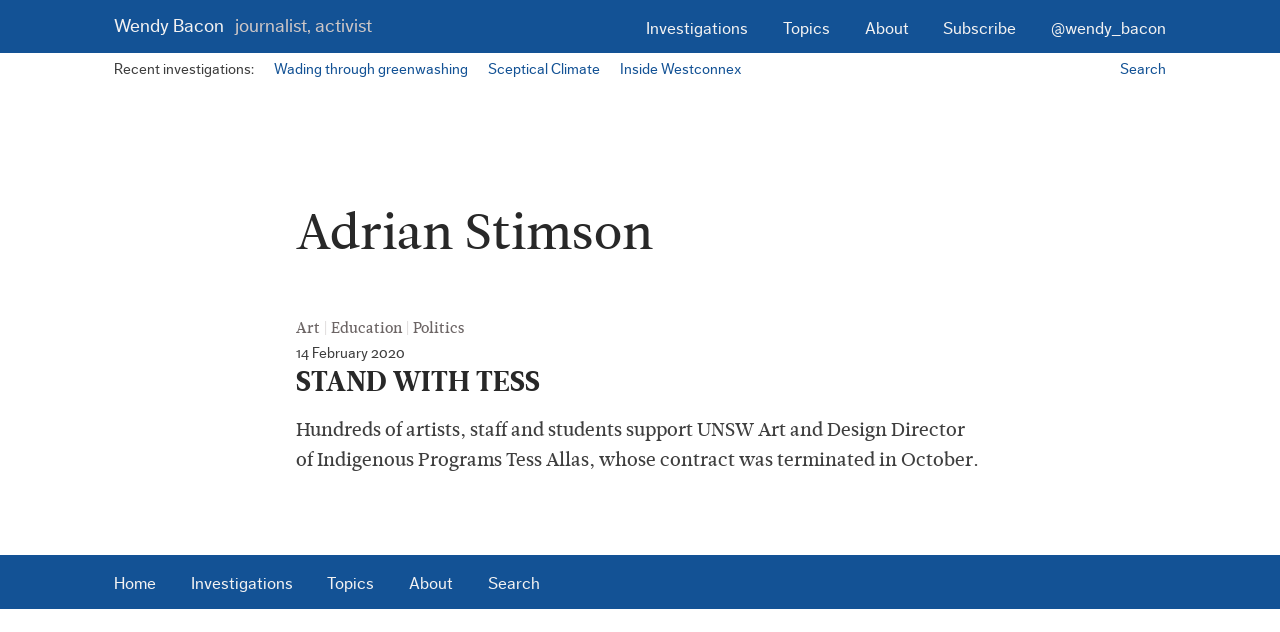

--- FILE ---
content_type: text/html; charset=utf-8
request_url: https://www.wendybacon.com/tag/adrian-stimson/
body_size: 1588
content:
<!doctype html>

<!--[if lt IE 7]><html lang="en-US" class="no-js lt-ie9 lt-ie8 lt-ie7"><![endif]-->
<!--[if IE 7]><html lang="en-US" class="no-js lt-ie9 lt-ie8"><![endif]-->
<!--[if IE 8]><html lang="en-US" class="no-js lt-ie9"><![endif]-->
<!--[if IE 9]><html lang="en-US" class="no-js lt-ie10"><![endif]-->
<!--[if gt IE 9]><!-->
<html lang="en-US" class="no-js">
<!--<![endif]-->

<head>
  <meta charset="UTF-8">
  <meta http-equiv="X-UA-Compatible" content="IE=edge,chrome=1">
  <meta name="viewport" content="width=device-width,initial-scale=1.0">

  <link href="http://www.google-analytics.com" rel="dns-prefetch">
  <link href="/wp-content/themes/wendybacon/img/favicon.png" rel="shortcut icon">
  <link href="/wp-content/themes/wendybacon/img/touch.png" rel="apple-touch-icon-precomposed">

  <!-- typekit fonts -->
  <script type="text/javascript" src="//use.typekit.net/tto7jyy.js"></script>
  <script type="text/javascript">
    try {
      Typekit.load();
    } catch (e) {}
  </script>

  <link rel='stylesheet' id='collagraph-css' href='/wp-content/themes/wendybacon/style.css?ver=1.0' media='all' />
  <!-- Begin Jekyll SEO tag v2.8.0 -->
<title>Adrian Stimson | Wendy Bacon: Journalist, activist</title>
<meta name="generator" content="Jekyll v4.3.3" />
<meta property="og:title" content="Adrian Stimson" />
<meta name="author" content="Wendy Bacon" />
<meta property="og:locale" content="en_AU" />
<meta name="description" content="Journalist, activist" />
<meta property="og:description" content="Journalist, activist" />
<link rel="canonical" href="https://www.wendybacon.com/tag/adrian-stimson/" />
<meta property="og:url" content="https://www.wendybacon.com/tag/adrian-stimson/" />
<meta property="og:site_name" content="Wendy Bacon: Journalist, activist" />
<meta property="og:image" content="https://www.wendybacon.com/wp-content/uploads/2014/08/gravatar.jpg" />
<meta property="og:type" content="website" />
<meta name="twitter:card" content="summary_large_image" />
<meta property="twitter:image" content="https://www.wendybacon.com/wp-content/uploads/2014/08/gravatar.jpg" />
<meta property="twitter:title" content="Adrian Stimson" />
<meta name="twitter:site" content="@wendy_bacon" />
<meta name="twitter:creator" content="@Wendy Bacon" />
<script type="application/ld+json">
{"@context":"https://schema.org","@type":"WebPage","author":{"@type":"Person","name":"Wendy Bacon"},"description":"Journalist, activist","headline":"Adrian Stimson","image":"https://www.wendybacon.com/wp-content/uploads/2014/08/gravatar.jpg","url":"https://www.wendybacon.com/tag/adrian-stimson/"}</script>
<!-- End Jekyll SEO tag -->

</head>

<body class="home">
  <a class="skip-content-link" href="#main">Skip to main content.</a>

  <header class="h-card site-header" role="banner">
    <p class="logo p-name">
      <a class="u-url" rel="home" href="/" title="Return to the home page.">Wendy Bacon <span class="tagline">Journalist, activist</span></a>

    </p>

    <a href="#navigation" class="nav-toggle"><span><i></i>Menu</span></a>

    <nav id="top-navigation" class="nav main-nav">
      <ul class="menu">
        <li><a href="/investigations">Investigations</a></li>
        <li><a href="/topics">Topics</a></li>
        <li><a href="/about">About</a></li>
        <li><a title="Get email updates of new posts and other occasional news." href="http://eepurl.com/ZxIc9">Subscribe</a></li>
        <li><a title="Wendy Bacon on Twitter" href="http://twitter.com/Wendy_Bacon">@wendy_bacon</a></li>
      </ul>
    </nav>
  </header>

  <nav class="ribbon ribbon-recent-investigations">
    <p class="ribbon-text">Recent investigations:</p>

    <ul>
      <li><a href="/investigations/wading-through-greenwashing" title="Go to the Wading through greenwashing investigation.">Wading through greenwashing</a></li>
      <li><a href="/investigations/sceptical-climate" title="Go to the Sceptical Climate investigation.">Sceptical Climate</a></li>
      <li><a href="/investigations/inside-westconnex" title="Go to the Inside Westconnex investigation.">Inside Westconnex</a></li>
    </ul>

    <a class="ribbon-secondary" href="/search" title="">Search</a>
  </nav>

  <main class="main-block page-container" id="main">
    <section class="text-block">
  <header class="page-header">
    <h1>Adrian Stimson</h1>
  </header>
  <section class="group group-posts">
    
      <article class="module-article module h-entry">
        <ul class="post-categories">
          
          
            <li><a href="/art/" rel="tag">Art</a></li>
          
            <li><a href="/education/" rel="tag">Education</a></li>
          
            <li><a href="/politics/" rel="tag">Politics</a></li>
          
        </ul>

        <p class="module-metadata article-metadata">
          <time class="pubdate dt-published" datetime="2020-02-14T09:11:58+11:00">14 February 2020</time>
        </p>

        

        <h2 class="module-title article-title p-name">
          <a class="u-url" href="/2020/stand-with-tess" title="Go to STAND WITH TESS.">STAND WITH TESS</a>
        </h2>

        <p class="article-summary module-text p-summary">
          <p>Hundreds of artists, staff and students support UNSW Art and Design Director of Indigenous Programs Tess Allas, whose contract was terminated in October. </p>
        </p>
      </article>
    
  </section>
</section>

  </main>

  <footer class="site-footer" role="contentinfo">
    <nav class="nav main-nav" id="navigation" role="navigation">
      <ul class="menu">
        <li><a href="/">Home</a></li>
        <li><a href="/investigations">Investigations</a></li>
        <li><a href="/topics">Topics</a></li>
        <li><a href="/about">About</a></li>
        <li><a href="/search">Search</a></li>
      </ul>
    </nav>
  </footer>

  <!-- jquery -->
  <script type="text/javascript" src="/wp-content/themes/wendybacon/js/libraries/jquery.min.js"></script>

  <!-- Include respond.js for < IE 9 -->
  <!--[if lt IE 9]>
            <script src="/wp-content/themes/wendybacon/js/build/polyfill.min.js"></script>
        <![endif]-->

  <script src="/wp-content/themes/wendybacon/js/build/production.js"></script>


  <!-- Google Analytics -->
  <script>
    (function(i, s, o, g, r, a, m) {
      i['GoogleAnalyticsObject'] = r;
      i[r] = i[r] || function() {
        (i[r].q = i[r].q || []).push(arguments)
      }, i[r].l = 1 * new Date();
      a = s.createElement(o),
        m = s.getElementsByTagName(o)[0];
      a.async = 1;
      a.src = g;
      m.parentNode.insertBefore(a, m)
    })(window, document, 'script', '//www.google-analytics.com/analytics.js', 'ga');

    ga('create', 'UA-16188388-6', 'auto');
    ga('send', 'pageview');
  </script>
</body>

</html>


--- FILE ---
content_type: application/javascript
request_url: https://www.wendybacon.com/wp-content/themes/wendybacon/js/build/production.js
body_size: 4126
content:
/*global jQuery */
/*jshint multistr:true browser:true */
/*!
* FitVids 1.0.3
*
* Copyright 2013, Chris Coyier - http://css-tricks.com + Dave Rupert - http://daverupert.com
* Credit to Thierry Koblentz - http://www.alistapart.com/articles/creating-intrinsic-ratios-for-video/
* Released under the WTFPL license - http://sam.zoy.org/wtfpl/
*
* Date: Thu Sept 01 18:00:00 2011 -0500
*/

(function( $ ){

  "use strict";

  $.fn.fitVids = function( options ) {
    var settings = {
      customSelector: null
    };

    if(!document.getElementById('fit-vids-style')) {

      var div = document.createElement('div'),
          ref = document.getElementsByTagName('base')[0] || document.getElementsByTagName('script')[0],
          cssStyles = '&shy;<style>.fluid-width-video-wrapper{width:100%;position:relative;padding:0;}.fluid-width-video-wrapper iframe,.fluid-width-video-wrapper object,.fluid-width-video-wrapper embed {position:absolute;top:0;left:0;width:100%;height:100%;}</style>';

      div.className = 'fit-vids-style';
      div.id = 'fit-vids-style';
      div.style.display = 'none';
      div.innerHTML = cssStyles;

      ref.parentNode.insertBefore(div,ref);

    }

    if ( options ) {
      $.extend( settings, options );
    }

    return this.each(function(){
      var selectors = [
        "iframe[src*='player.vimeo.com']",
        "iframe[src*='youtube.com']",
        "iframe[src*='youtube-nocookie.com']",
        "iframe[src*='kickstarter.com'][src*='video.html']",
        "object",
        "embed"
      ];

      if (settings.customSelector) {
        selectors.push(settings.customSelector);
      }

      var $allVideos = $(this).find(selectors.join(','));
      $allVideos = $allVideos.not("object object"); // SwfObj conflict patch

      $allVideos.each(function(){
        var $this = $(this);
        if (this.tagName.toLowerCase() === 'embed' && $this.parent('object').length || $this.parent('.fluid-width-video-wrapper').length) { return; }
        var height = ( this.tagName.toLowerCase() === 'object' || ($this.attr('height') && !isNaN(parseInt($this.attr('height'), 10))) ) ? parseInt($this.attr('height'), 10) : $this.height(),
            width = !isNaN(parseInt($this.attr('width'), 10)) ? parseInt($this.attr('width'), 10) : $this.width(),
            aspectRatio = height / width;
        if(!$this.attr('id')){
          var videoID = 'fitvid' + Math.floor(Math.random()*999999);
          $this.attr('id', videoID);
        }
        $this.wrap('<div class="fluid-width-video-wrapper"></div>').parent('.fluid-width-video-wrapper').css('padding-top', (aspectRatio * 100)+"%");
        $this.removeAttr('height').removeAttr('width');
      });
    });
  };
// Works with either jQuery or Zepto
})( window.jQuery || window.Zepto );
/*
 * jQuery WidowFix Plugin
 * http://matthewlein.com/widowfix/
 * Copyright (c) 2010 Matthew Lein
 * Version: 1.3.2 (7/23/2011)
 * Dual licensed under the MIT and GPL licenses
 * Requires: jQuery v1.4 or later
 */


(function( $ ){

    jQuery.fn.widowFix = function(userOptions) {

        var defaults = {
            letterLimit: null,
            prevLimit: null,
            linkFix: false,
            dashes: false
        };

        var wfOptions = $.extend(defaults, userOptions);

        if (this.length) {

            return this.each(function(){

                var $this = $(this);
                var linkFixLastWord;

                if ( wfOptions.linkFix ) {
                    var $linkHolder = $this.find('a:last');
                    //find the anchors and wrap them up with a <var> tag to find it later
                    $linkHolder.wrap('<var>');
                    //store the anchor inside
                    var $lastLink = $('var').html();
                    //get the real length of the last word
                    linkFixLastWord = $linkHolder.contents()[0];
                    //remove the anchor
                    $linkHolder.contents().unwrap();
                }

                var contentArray = $(this).html().split(' '),
                    lastWord = contentArray.pop();

                if (contentArray.length <= 1) {
                    // it's a one word element, abort!
                    return;
                }

                function checkSpace(){
                    if (lastWord === ''){
                        // trailing space found, pop it off and check again
                        lastWord = contentArray.pop();
                        checkSpace();
                    }
                }
                checkSpace();

                // if contains a dash, use white-space nowrap to stop breaking
                if (wfOptions.dashes) {

                    // all 3 dash types: regular, en, em
                    var dashes = ['-','–','—'];

                    $.each(dashes, function(index, dash) {

                        if ( lastWord.indexOf(dash) > 0 ) {
                            lastWord = '<span style="white-space:nowrap;">' + lastWord + '</span>';
                            return false; // break out early
                        }

                    });

                }

                var prevWord = contentArray[contentArray.length-1];

                //if linkFix is on, check for the letter limit
                if (wfOptions.linkFix) {
                    //if the last word is longer than the limit, stop the script
                    if (wfOptions.letterLimit !== null &&
                        linkFixLastWord.length >= wfOptions.letterLimit
                        ) {

                            $this.find('var').each(function(){
                                $(this).contents().replaceWith($lastLink);
                                $(this).contents().unwrap();
                            });
                            return;

                    //or if the prev word is longer than the limit
                    } else if (wfOptions.prevLimit !== null &&
                               prevWord.length >= wfOptions.prevLimit
                               ) {
                                    $this.find('var').each(function(){
                                        $(this).contents().replaceWith($lastLink);
                                        $(this).contents().unwrap();
                                    });
                                    return;
                    }


                } else {
                    //if the last word is longer than the limit, stop the script
                    if (wfOptions.letterLimit !== null &&
                        lastWord.length >= wfOptions.letterLimit
                        ) {
                            return;
                    } else if (wfOptions.prevLimit !== null &&
                        prevWord.length >= wfOptions.prevLimit
                        ) {
                            return;
                    }
                }

                var content = contentArray.join(' ') + '&nbsp;' + lastWord;
                $this.html(content);

                if (wfOptions.linkFix) {

                    //find the var and put the anchor back in, then unwrap the <var>
                    $this.find('var').each(function(){
                        $(this).contents().replaceWith($lastLink);
                        $(this).contents().unwrap();
                    });
                }

            });

        }

    };

})( jQuery );
/*! Picturefill - Responsive Images that work today. (and mimic the proposed Picture element with span elements). Author: Scott Jehl, Filament Group, 2012 | License: MIT/GPLv2 */

(function( w ){

	// Enable strict mode
	"use strict";

	w.picturefill = function() {
		var ps = w.document.getElementsByTagName( "span" );

		// Loop the pictures
		for( var i = 0, il = ps.length; i < il; i++ ){
			if( ps[ i ].getAttribute( "data-picture" ) !== null ){

				var sources = ps[ i ].getElementsByTagName( "span" ),
					matches = [];

				// See if which sources match
				for( var j = 0, jl = sources.length; j < jl; j++ ){
					var media = sources[ j ].getAttribute( "data-media" );
					// if there's no media specified, OR w.matchMedia is supported
					if( !media || ( w.matchMedia && w.matchMedia( media ).matches ) ){
						matches.push( sources[ j ] );
					}
				}

			// Find any existing img element in the picture element
			var picImg = ps[ i ].getElementsByTagName( "img" )[ 0 ];

			if( matches.length ){
				var matchedEl = matches.pop();
				if( !picImg || picImg.parentNode.nodeName === "NOSCRIPT" ){
					picImg = w.document.createElement( "img" );
					picImg.alt = ps[ i ].getAttribute( "data-alt" );
				}
				else if( matchedEl === picImg.parentNode ){
					// Skip further actions if the correct image is already in place
					continue;
				}

				picImg.src =  matchedEl.getAttribute( "data-src" );
				matchedEl.appendChild( picImg );
				picImg.removeAttribute("width");
				picImg.removeAttribute("height");
			}
			else if( picImg ){
				picImg.parentNode.removeChild( picImg );
			}
		}
		}
	};

	// Run on resize and domready (w.load as a fallback)
	if( w.addEventListener ){
		w.addEventListener( "resize", w.picturefill, false );
		w.addEventListener( "DOMContentLoaded", function(){
			w.picturefill();
			// Run once only
			w.removeEventListener( "load", w.picturefill, false );
		}, false );
		w.addEventListener( "load", w.picturefill, false );
	}
	else if( w.attachEvent ){
		w.attachEvent( "onload", w.picturefill );
	}

}( this ));

// Tiny object for getting counts
// http://davidwalsh.name/twitter-facebook-jsonp

var socialGetter = (function() {
    /* just a utility to do the script injection */
    function injectScript(url) {
        var script = document.createElement('script');
        script.async = true;
        script.src = url;
        document.body.appendChild(script);
    }

    return {
        getFacebookCount: function(url, callbackName) {
            injectScript('https://graph.facebook.com/?id=' + url + '&callback=' + callbackName);
        },
        getTwitterCount: function(url, callbackName) {
            injectScript('http://urls.api.twitter.com/1/urls/count.json?url=' + url + '&callback=' + callbackName);
        }
    };
})();

// Callbacks to do something with the result
function twitterCallback(result) {
    result.count && console.log('The count is: ', result.count);
}

function facebookCallback(result) {
    result.shares && console.log('The count is: ', result.shares);
}

/*! Tappy! - a lightweight normalized tap event. Copyright 2013 @scottjehl, Filament Group, Inc. Licensed MIT */
(function( w, $, undefined ){

	// handling flag is true when an event sequence is in progress (thx androood)
	w.tapHandling = false;

	var tap = function( $els ){
		return $els.each(function(){

			var $el = $( this ),
				resetTimer,
				startY,
				startX,
				cancel,
				scrollTolerance = 10;

			function trigger( e ){
				$( e.target ).trigger( "tap", [ e, $( e.target ).attr( "href" ) ] );
				e.stopImmediatePropagation();
			}

			function getCoords( e ){
				var ev = e.originalEvent || e,
					touches = ev.touches || ev.targetTouches;

				if( touches ){
					return [ touches[ 0 ].pageX, touches[ 0 ].pageY ];
				}
				else {
					return null;
				}
			}

			function start( e ){
				if( e.touches && e.touches.length > 1 || e.targetTouches && e.targetTouches.length > 1 ){
					return false;
				}

				var coords = getCoords( e );
				startX = coords[ 0 ];
				startY = coords[ 1 ];
			}

			// any touchscroll that results in > tolerance should cancel the tap
			function move( e ){
				if( !cancel ){
					var coords = getCoords( e );
					if( coords && ( Math.abs( startY - coords[ 1 ] ) > scrollTolerance || Math.abs( startX - coords[ 0 ] ) > scrollTolerance ) ){
						cancel = true;
					}
				}
			}

			function end( e ){
				clearTimeout( resetTimer );
				resetTimer = setTimeout( function(){
					w.tapHandling = false;
					cancel = false;
				}, 1000 );

				if( e.ctrlKey || e.metaKey ){
					return;
				}

				e.preventDefault();

				// this part prevents a double callback from touch and mouse on the same tap

				// if a scroll happened between touchstart and touchend
				if( cancel || w.tapHandling && w.tapHandling !== e.type ){
					cancel = false;
					return;
				}

				w.tapHandling = e.type;
				trigger( e );
			}

			$el
				.bind( "touchstart MSPointerDown", start )
				.bind( "touchmove MSPointerMove", move )
				.bind( "touchend MSPointerUp", end )
				.bind( "click", end );
		});
	};

	// use special events api
	if( $.event && $.event.special ){
		$.event.special.tap = {
			add: function( handleObj ) {
				tap( $( this ), true );
			},
			remove: function( handleObj ) {
				tap( $( this ), false );
			}
		};
	}
	else{
		// monkeybind
		var oldBind = $.fn.bind;
		$.fn.bind = function( evt ){
			if( /(^| )tap( |$)/.test( evt ) ){
				tap( this );
			}
			return oldBind.apply( this, arguments );
		};
	}

}( this, jQuery ));

$(function() {
    $(document).ready(function() {
        $('html').addClass('js').removeClass('no-js');


        // toggle menu
        // Customised Jquery implementation
        // of http://codepen.io/svinkle/pen/LDKwA

        // Vars
        var $menu = $('.site-header .main-nav'),
        $menulink = $('.nav-toggle');

        // Button properties
        $menu.attr('aria-hidden', 'true')
            .attr('aria-labelledby', 'menu-button');

        // Build meny toggle button
        $menulink.replaceWith( '<button class="nav-toggle"><span><i></i>Menu</span></button>' );

        $menulink = $('.nav-toggle')
            .attr('id', 'menu-button')
            .attr('aria-label', 'Menu')
            .attr('aria-expanded', 'false')
            .attr('aria-controls', 'menu');

        // Menu click functions
        $menulink.bind( "tap", function() {
            $menulink.toggleClass('active');
            $menu.toggleClass('active');

            // If menu is expanded/active...
            if ( $menulink.hasClass('active') ) {
                $menu.attr('aria-hidden', 'false');

                $menulink.attr('aria-expanded', 'true');

                $('#top-navigation .menu li:first-child a').focus();
            }

            else {
                $menu.attr('aria-hidden', 'true');

                $menulink.attr('aria-expanded', 'false');
            }

            return false;
        });

        // use tappy on navigation clicks
        $( ".main-nav a" ).each( function(){
            var href = $( this ).attr( "href" );
            if( href.indexOf( "#" ) !== 0 ){
                $( this ).bind( "tap", function(){
                    window.location.href = this.href;
                });
            }
        } );

        // Widowfix
        $('.article-title, .module-title, .module-text, .e-content, .text-block p, .text-block h2').widowFix({
            letterLimit: 10,
            prevLimit: 8
        });

        // Fitvids, responsive video
        $('main').fitVids();

        // smooth scroll
        $('div[role="main"] a[href*=#]:not([href=#])').click(function() {
            if (location.pathname.replace(/^\//,'') == this.pathname.replace(/^\//,'') || location.hostname == this.hostname) {
                var target = $(this.hash);

                target = target.length ? target : $('[name=' + this.hash.slice(1) +']');

                if (target.length) {
                    $('html,body').animate({
                        scrollTop: target.offset().top
                    }, 500);

                    return false;
                }
            }
        });

        // On Load
        $(window).bind("load", function() {
            resetMenuAriaHidden()
        });

        // On Scroll
        // $(window).scroll(function(){
        // });

        // On Resize
        $(window).resize(function(){
            resetMenuAriaHidden()
        });
    });
});

// make sure aria-hidden values of menu
// are set correctly for widescreens
function resetMenuAriaHidden() {
    // get the current css mediaquery active using
    // information set in sass partial _js-mq.scss.
    // See http://adactio.com/journal/5429/
    var size = window.getComputedStyle(document.body,':after').getPropertyValue('content');

    // Vars
    var $menu = $('.site-header .main-nav'),
    $menulink = $('.nav-toggle');

    // If not small screens
    if (size != 'bp-s') {
        $menulink.attr('aria-hidden', 'true');

        $menu.attr('aria-hidden', 'false')
            .removeAttr('aria-labelledby')
    } else {
        if ( $menulink.attr('aria-hidden', 'true') ) {
            $menulink.attr('aria-hidden', 'false');

            $menu.attr('aria-hidden', 'true')
                .attr('aria-labelledby', 'menu-button');
        }
    }
}
